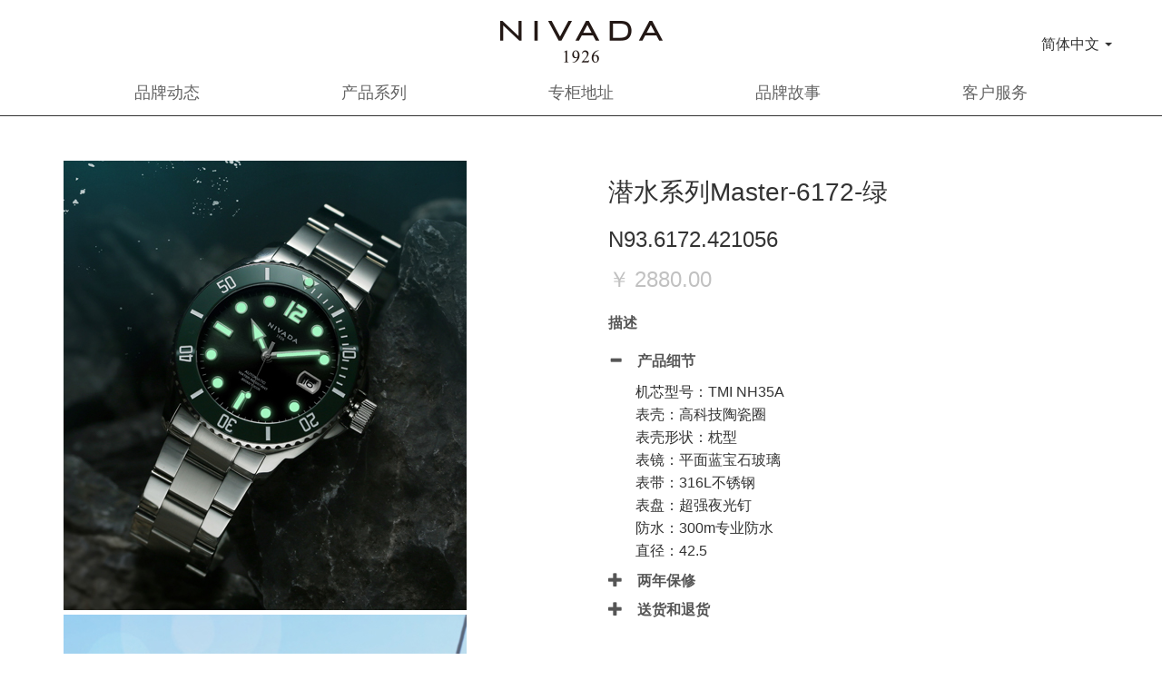

--- FILE ---
content_type: text/html; charset=UTF-8
request_url: http://nivadawatch.com/detail/zh-cn?id=66
body_size: 2656
content:
<!-- 商品详情页 -->
<!DOCTYPE html>
<html lang="en">

<head>
    <meta charset="UTF-8">
<meta name="viewport" content="width=device-width, initial-scale=1.0, maximum-scale=1.0, user-scalable=0">
<meta http-equiv="X-UA-Compatible" content="ie=edge">
<title></title>
<meta name="keywords" content="">
<meta name="description" content="">
<link rel="stylesheet" href="http://nivadawatch.com/./nivada/css/bootstrap.min.css">
<link rel="stylesheet" href="http://nivadawatch.com/./nivada/css/index.min.css?v=2.1">
<!-- HTML5 shim and Respond.js for IE8 support of HTML5 elements and media queries -->
<!--[if lt IE 9]>
<script src="https://cdn.bootcss.com/html5shiv/3.7.3/html5shiv.min.js"></script>
<script src="https://cdn.bootcss.com/respond.js/1.4.2/respond.min.js"></script>
<![endif]--></head>
<body>
<!-- Navbar start (isblock、hasback) -->
<!-- data-scroll:是否滚动显示nav背景 isblock:导航是否占位高度 hasback:是否有背景 -->
<div class="headerbox isblock" data-scroll="">
    <div class="header hasback">
        <div class="container">
            <div class="row">
                <div class="col-sm-12 text-center">
                    <div class="header-menu-btn">
                        <span class="glyphicon glyphicon-th-large" aria-hidden="true"></span>
                    </div>
                    <a href="http://nivadawatch.com/zh-cn" class="header-logo">
                        <img src="http://nivadawatch.com/./nivada/img/new_logo.png" alt="Logo">
                    </a>

                    <div class="header-lang">
                        <div class="dropdown">
                        <span class="header-lang-span dropdown-toggle" type="button" id="dropdownLanguage"
                              data-toggle="dropdown" aria-haspopup="true" aria-expanded="true" data-lang="1">
                            简体中文
                            <span class="caret"></span>
                        </span>
                            <ul class="dropdown-menu dropdown-menu-right" aria-labelledby="dropdownLanguage">
                                                                    <li><a href="http://nivadawatch.com/detail/zh-cn?id=66" data-lang="1">简体中文</a></li>
                                                            </ul>
                        </div>
                    </div><!-- ./language -->
                </div>
            </div>

            <ul class="n-navbar">
                                    <li>
                        <a href="http://nivadawatch.com/news/zh-cn" target="">品牌动态</a>
                    </li>
                                    <li>
                        <a href="http://nivadawatch.com/product_list/zh-cn" target="">产品系列</a>
                    </li>
                                    <li>
                        <a href="http://nivadawatch.com/maps/zh-cn" target="">专柜地址</a>
                    </li>
                                    <li>
                        <a href="http://nivadawatch.com/brand_story/zh-cn" target="">品牌故事</a>
                    </li>
                                    <li>
                        <a href="http://nivadawatch.com/customer/zh-cn" target="">客户服务</a>
                    </li>
                            </ul>
        </div>
    </div>
</div><div class="product-detail container" data-sticky-container>
    <!-- <div class="product-detail-title"></div> -->
    <div class="row">
        <div class="product-detail-img col-md-6 col-xs-12 ">
                            <div><img src="http://nivadawatch.com/storage/album/潜水系列Master-绿/RW2w4ttVCZwtEE4E5NxiK8UZMw6v7COx7iZRYac6.jpeg" alt="" class="img-responsive"></div>
                            <div><img src="http://nivadawatch.com/storage/album/潜水系列Master-绿/tJUTIBapz7ILokMYAbEiyeskFHHmukw4nX0YrV3t.jpeg" alt="" class="img-responsive"></div>
                            <div><img src="http://nivadawatch.com/storage/album/潜水系列Master-绿/0qXM9NhtRl0YHsKxtnYsZ1q1uJGdtRIiLJvqWkRB.jpeg" alt="" class="img-responsive"></div>
                            <div><img src="http://nivadawatch.com/storage/album/潜水系列Master-绿/9IdAZg0zri2LKgz2CC3DowOUq5JBIa3LtY3oVQjG.jpeg" alt="" class="img-responsive"></div>
                            <div><img src="http://nivadawatch.com/storage/album/潜水系列Master-绿/N9b0QkvmBhtpkglyhUWLhXbeBZGbAdB11iM512Mt.jpeg" alt="" class="img-responsive"></div>
                    </div>
        <div class="col-md-6 col-xs-12 sticky-box" data-margin-top="130" data-sticky-for="920">
            <h4>潜水系列Master-6172-绿</h4>
            <p>N93.6172.421056</p>
            <p class="product-detail-price">￥<span>2880.00</span></p>
            <strong>描述</strong>
            <p class="product-detail-desc"></p>
            <div class="product-detail-dropdown">
                <strong><span class="glyphicon glyphicon-plus"></span>&nbsp;&nbsp;&nbsp;&nbsp;产品细节</strong>
                <ul class="product-detail-list">
                                            <li>机芯型号：TMI NH35A</li>
                                            <li>表壳：高科技陶瓷圈</li>
                                            <li>表壳形状：枕型</li>
                                            <li>表镜：平面蓝宝石玻璃</li>
                                            <li>表带：316L不锈钢</li>
                                            <li>表盘：超强夜光钉</li>
                                            <li>防水：300m专业防水</li>
                                            <li>直径：42.5</li>
                                    </ul>
            </div>
            <div class="product-detail-dropdown">
                <strong><span class="glyphicon glyphicon-plus"></span>&nbsp;&nbsp;&nbsp;&nbsp;两年保修</strong>
                <ul class="product-detail-list">
                    <li>两年保修内容</li>
                </ul>
            </div>
            <div class="product-detail-dropdown">
                <strong><span class="glyphicon glyphicon-plus"></span>&nbsp;&nbsp;&nbsp;&nbsp;送货和退货</strong>
                <ul class="product-detail-list">
                    <li>送货和退货内容</li>
                </ul>
            </div>
        </div>
    </div>
</div><div class="footer container-fluid">
    <div class="row  no-gutter">
        <div class="footer-logo col-md-5 col-xs-12">
            <div class="img"><img src="http://nivadawatch.com/./nivada/img/footer.png" alt="NIVADA" class="img-responsive"></div>
            <p>&copy;&nbsp;2019&nbsp;NIVADA&nbsp;,&nbsp;&nbsp;ALL&nbsp;RIGHTS&nbsp;RESERVED</p>
        </div>
        <div class="footer-phone col-md-4 col-xs-12">
            <p>服务热线：400-887-8138</p>
            <p>电子邮件：nivada1926@primetime.com.cn</p>
        </div>
        <div class="footer-ecode col-md-3 col-xs-12">
            <div class="row  no-gutter">
                <div class="col-xs-6">
                    <img src="http://nivadawatch.com/./nivada/img/ecode_1.jpg" alt="" class="img-responsive left-ercode">
                </div>
                <div class="col-xs-6">
                    <img src="http://nivadawatch.com/./nivada/img/ecode_2.jpg" alt="" class="img-responsive right-ercode">
                </div>
            </div>
        </div>
    </div>
    <div class="footer-bottom">
      <div style="width:300px;margin:0 auto; padding:20px 0;">
		 		<a target="_blank" href="http://www.beian.gov.cn/portal/registerSystemInfo?recordcode=44049102496727" style="display:inline-block;text-decoration:none;height:20px;line-height:20px;"><img src="/nivada/img/icp-icon.jpg" style="float:left;"/><p style="float:left;height:20px;line-height:20px;margin: 0px 0px 0px 5px; color:#939393;">粤公网安备 44049102496727号</p></a>
        		<br>
        		<a target="_blank" href="https://beian.miit.gov.cn/" style="display:inline-block;text-decoration:none;height:20px;line-height:20px;">
                  <p style="float:left;height:20px;line-height:20px;margin: 0px 0px 0px 5px; color:#939393;">粤ICP备13076192号</p>
        		</a>
	  </div>
    </div>
</div><script src="http://nivadawatch.com/./nivada/js/jquery.min.js"></script>
<script src="http://nivadawatch.com/./nivada/js/bootstrap.min.js"></script>
<script src="http://nivadawatch.com/./nivada/js/index.min.js?v=1.5"></script>
<script src="http://nivadawatch.com/./nivada/js/sticky-js.min.js"></script>
<script type="text/javascript">
    //点击打开详情
    $(function () {
        $('.product-detail-dropdown strong').on('click', function () {
            $('.product-detail-dropdown > strong > span').removeClass("glyphicon-minus")
            $('.product-detail-list').removeClass("show")
            $(this).find('span').toggleClass("glyphicon-minus")
            $(this).siblings('ul').toggleClass("show")
        })
        $('.product-detail-dropdown').eq(0).find('strong').click()
        var sticky = new Sticky('.sticky-box');
    })
</script>
</body>
</html>

--- FILE ---
content_type: text/css
request_url: http://nivadawatch.com/nivada/css/index.min.css?v=2.1
body_size: 3599
content:
html{height:100%;-webkit-font-smoothing:antialiased;-ms-text-size-adjust:100%;-webkit-text-size-adjust:100%}body{min-height:100%}*{margin:0;padding:0;box-sizing:border-box}a{color:#323232}a:hover{text-decoration:none;color:#646464}ul li{list-style:none}h1{margin:0;font-weight:600;font-size:42px;color:#323232}@media (max-width:992px){h1{font-size:32px}}h2{margin:0;font-weight:500;font-size:32px;color:#646464}@media (max-width:992px){h2{font-size:22px}}h3{margin:0;font-weight:600;font-size:22px;color:#323232}@media (max-width:992px){h3{font-size:18px}}.n-btn{display:inline-block;height:44px;line-height:44px;padding:0 20px;color:#eee;font-size:16px;background-color:#323232;transition:all .3s ease}.n-btn:hover{color:#fff;box-shadow:0 0 10px rgba(0,0,0,.5)}.img{display:block;width:100%}.banner{width:100%;position:relative;overflow:hidden}.banner img{display:block;width:100%}.banner-cont{position:absolute;width:100%;max-width:600px;text-align:center;top:55%;left:50%;transform:translate(-50%,-50%)}.banner-cont p{font-size:22px;color:#646464;margin:30px 0 0}@media (max-width:992px){.banner-cont h1{font-size:16px}.banner-cont p{margin-top:10px;font-size:14px;color:#646464}}.icon-plus{display:inline-block;font-size:20px;letter-spacing:10px;color:#646464;transform:translateX(10px)}.icon-plus.dark{color:#323232}.headerbox{position:relative;height:0}.headerbox.isblock{height:127px}@media (max-width:992px){.headerbox,.headerbox.isblock{height:54px}}.header{position:relative;background:linear-gradient(#fff,hsla(0,0%,90%,0));transition:all .3s ease;box-sizing:border-box;padding-top:20px;position:fixed}.header,.header.fixed{z-index:8;top:0;left:0;right:0}.header.fixed{position:fixed}.header.hasback,.header:hover{background:#fff;border-bottom:1px solid #323232;z-index:10}@media (max-width:992px){.header.hasback,.header:hover{z-index:10}}.header-menu-btn{display:none;font-size:20px;padding:2px;position:absolute;left:0;top:50%;transform:translateY(-50%);cursor:pointer;z-index:2}.header-logo{display:inline-block;max-width:180px}.header-logo img{display:block;width:100%}.header>.container-fluid>.row>.col-sm-12{position:relative;line-height:1}.header-lang{position:absolute;top:50%;right:0;transform:translateY(-50%);z-index:1}.header-lang-span{font-size:16px;cursor:pointer}.header-lang-span:hover{color:#337ab7}@media (max-width:992px){.header{padding-top:10px;padding-bottom:10px;background:#fff;border-bottom:2px solid #323232;z-index:10}.header-menu-btn{display:block;left:10px}.header-logo{width:100px}.header-lang{right:10px;z-index:7}}.n-navbar{display:-ms-flexbox;display:flex;-ms-flex-align:center;align-items:center;-ms-flex-pack:distribute;justify-content:space-around;margin-bottom:0}.n-navbar li{list-style:none;height:50px;line-height:50px;padding:0 10px;position:relative}.n-navbar li a{color:#646464;font-size:18px;display:block}.n-navbar li a:hover{color:#323232}.n-navbar li:hover .n-navbar-child{display:block}.n-navbar-child{display:none;position:absolute;top:100%;left:50%;transform:translateX(-50%) translateY(-5px);background-color:#eee}.n-navbar-child:before{content:"";display:block;position:absolute;top:-20px;left:50%;transform:translateX(-50%);width:0;height:0;border:10px solid transparent;border-bottom-color:#eee;z-index:2}.n-navbar-child li{height:40px;line-height:40px}.n-navbar-child li a{white-space:nowrap;font-size:16px}@media (max-width:992px){.n-navbar{display:none;position:absolute;top:100%;left:0;right:0;background-color:#eee;z-index:6;margin-top:2px}.n-navbar.show{display:block}.n-navbar li{text-align:center;height:auto;min-height:36px;line-height:36px}.n-navbar li a{font-size:14px}.n-navbar-child{display:none;position:static;transform:translateX(0) translateY(0);background-color:#ccc}.n-navbar-child:before{display:none}}.footer{box-sizing:border-box;background-color:#313131;font-size:17px;color:#eee}@media (max-width:992px){.footer{height:auto;font-size:14px}}.footer-logo{text-align:center;margin-top:50px}.footer-logo .img{max-width:232px;width:50%;margin:0 auto 30px}@media (max-width:992px){.footer-logo{height:auto;margin:15px auto}.footer-logo .img{margin-bottom:10px}}.footer-phone{margin-top:105px}@media (max-width:992px){.footer-phone{margin-top:0;text-align:center}}.footer-ecode{margin-top:50px}@media (max-width:992px){.footer-ecode{height:auto;margin-top:5px;position:relative}.footer-ecode .row.no-gutter>[class*=col-]>img{width:30%}.footer-ecode .left-ercode{position:absolute;right:5px;top:0}.footer-ecode .right-ercode{margin-left:5%}}.footer .row.no-gutter{margin-left:0;margin-right:0}.footer .row.no-gutter>[class*=col-]{padding-right:0;padding-left:0}.footer-bottom{margin:40px auto;text-align:center}@media (max-width:992px){.footer-bottom{height:auto;margin:20px auto}}.product-box{width:100%;margin-bottom:70px}.product-box:last-child{margin-bottom:0}@media (max-width:992px){.product-box{margin-bottom:50px}}.product-series{margin:0 auto;padding:70px;max-width:1600px}.product-series-title{margin-bottom:30px}.product-series-title-desc{height:30px;display:-ms-flexbox;display:flex;-ms-flex-align:center;align-items:center;-ms-flex-pack:justify;justify-content:space-between;color:#646464}.product-series-row{display:-ms-flexbox;display:flex;-ms-flex-align:stretch;align-items:stretch}.product-series-row-cont{-ms-flex:1;flex:1}.product-series-row.simple .product-series-row-cont{margin-left:20px;margin-right:-20px}.product-series-row-series{position:relative;overflow:hidden;width:calc(33% - 25px);margin-left:50px}.product-series-row.simple .product-series-row-series{margin-left:0;margin-right:50px}.product-series-row-series img{position:absolute;display:block;min-width:100%;min-height:100%;right:0;bottom:0;width:100%}.product-series-list{width:100%;overflow:hidden;display:table;margin:-10px}.product-series-list-item{float:left;position:relative;overflow:hidden;width:calc(50% - 20px);padding-bottom:calc(50% - 20px);height:0;margin:10px;border:1px solid #efefef}.product-series-list-item.islink{border-color:transparent}.product-series-list-item.islink a{font-size:16px;color:#646464}.product-series-list-item.islink a,.product-series-list-item img{position:absolute;top:50%;left:50%;transform:translate(-50%,-50%)}.product-series-list-item img{display:block;max-width:100%;max-height:100%;z-index:1}.product-series-list-item-hover{position:absolute;top:0;left:0;right:0;bottom:0;z-index:3;opacity:0;transition:opacity .3s ease}.product-series-list-item-hover img{position:absolute;display:block;max-width:100%;max-height:100%;top:50%;left:50%;transform:translate(-50%,-50%);z-index:1}.product-series-list-item-hover-cont{position:absolute;z-index:4;top:0;left:0;right:0;bottom:0;text-align:center;background-color:hsla(0,0%,98%,.7);display:-ms-flexbox;display:flex;-ms-flex-flow:column;flex-flow:column;-ms-flex-line-pack:center;align-content:center;-ms-flex-pack:center;justify-content:center}.product-series-list-item-hover-cont p{font-weight:400;font-size:16px;color:#323232}.product-series-list-item-hover-cont span{display:block;font-size:16px;color:#646464;margin-bottom:10px}.product-series-list-item-hover-cont label{display:block;font-size:18px;font-weight:700;color:#323232}.product-series-list-item:hover .product-series-list-item-hover{opacity:1}@media (max-width:992px){.product-series{padding:10px}.product-series-title{margin-bottom:10px;padding:0 10px}.product-series-row{-ms-flex-flow:column;flex-flow:column}.product-series-row.simple .product-series-row-cont{margin-left:0;margin-right:0}.product-series-row-series{width:100%;margin-left:0;padding:10px}.product-series-row.simple .product-series-row-series{margin-right:0}.product-series-row-series img{position:static;width:100%;min-width:auto;max-width:500px;margin:0 auto}.product-series-list{margin:0}}.product-list{padding:70px 70px 20px}.product-list-box{margin:-5px;display:table;width:100%}.product-list-item{float:left;position:relative;overflow:hidden;width:calc(25% - 10px);padding-bottom:calc(25% - 10px);height:0;margin:5px;background-color:#ececec}.product-list-item img{display:block;position:absolute;max-width:100%;max-height:100%;top:50%;left:50%;transform:translate(-50%,-50%);z-index:1}.product-list-item-hover{position:absolute;top:0;left:0;right:0;bottom:0;z-index:3;opacity:0;transition:opacity .3s ease}.product-list-item-hover img{position:absolute;display:block;max-width:100%;max-height:100%;top:50%;left:50%;transform:translate(-50%,-50%);z-index:1}.product-list-item-hover-cont{position:absolute;z-index:4;top:0;left:0;right:0;bottom:0;text-align:center;background-color:hsla(0,0%,98%,.7);display:-ms-flexbox;display:flex;-ms-flex-flow:column;flex-flow:column;-ms-flex-line-pack:center;align-content:center;-ms-flex-pack:center;justify-content:center}.product-list-item-hover-cont p{font-weight:400;font-size:16px;color:#323232}.product-list-item-hover-cont span{display:block;font-size:16px;color:#646464;margin-bottom:10px}.product-list-item-hover-cont label{display:block;font-size:18px;font-weight:700;color:#323232}.product-list-item:hover .product-list-item-hover{opacity:1}@media (max-width:992px){.product-list{padding:10px}.product-list-box{margin:0}.product-list-item{width:calc(50% - 10px);padding-bottom:calc(50% - 10px)}}.product-pagination{margin-bottom:20px;display:-ms-flexbox;display:flex}.product-pagination .pagination>li>a,.product-pagination .pagination>li>span{border:none}.product-pagination .center-block{-ms-flex-align:center;align-items:center}.pagination{margin:0 auto}.product-detail{margin:20px auto;padding-top:30px}@media (max-width:992px){.product-detail{padding-top:0}}.product-detail-img>div{margin-bottom:5px}.product-detail strong{color:#565656;font-size:16px}.product-detail-title{margin-bottom:20px}.product-detail-title p{font-size:18px}.product-detail-title span{font-size:12px}.product-detail-list{display:none;padding-left:30px}.product-detail-price{font-size:18px;color:#c1c1c1;margin-bottom:20px}.product-detail-price span{margin-left:5px}.product-detail-desc{margin:20px 0;color:#797979;font-size:16px!important}.product-detail-dropdown{margin:10px 0;cursor:pointer;font-size:16px}.product-detail-dropdown ul{margin-top:10px;width:500px}.product-detail-dropdown ul li{height:25px;line-height:25px;font-size:16px}.product-detail .show{display:block}.product-detail .sticky-box{padding-left:30px}.product-detail .sticky-box h4{font-size:28px;margin:20px auto}.product-detail .sticky-box p{font-size:24px}@media (max-width:992px){.product-detail .sticky-box{padding-left:15px}}.brand-story-title{width:100%;padding:40px 0;text-align:center;font-weight:500}.brand-story-title p{font-size:26px;letter-spacing:2px}.brand-story-title span{font-size:16px}@media (max-width:992px){.brand-story-title{padding:20px 0}.brand-story-title p{font-size:22px}.brand-story-title span{font-size:14px}}.history{margin:50px auto;max-width:700px;display:-ms-flexbox;display:flex;-ms-flex-align:center;align-items:center}.history-scroll{width:150px;height:400px;position:relative}.history-scroll-arrow{position:absolute;height:30px;line-height:30px;left:0;padding:0 20px 0 28px;cursor:pointer;font-size:24px;font-weight:300;color:#646464}.history-scroll-arrow.up{top:0;transform:translateY(-100%)}.history-scroll-arrow.down{top:100%}.history-scroll-arrow:hover{color:#337ab7}.history-scroll-cont{height:100%;position:relative;padding-right:3px}.history-scroll-list{margin:0;overflow:hidden;height:100%}.history-scroll-list li{display:block;height:50px;line-height:50px;font-size:18px;padding:0 20px;cursor:pointer;color:#646464}.history-scroll-list li.active{color:#323232;font-weight:700}.history-scroll-box{position:absolute;width:3px;top:0;bottom:0;right:0;z-index:9}.history-scroll-box-line{position:absolute;top:0;bottom:0;width:1px;left:1px;background-color:#323232}.history-scroll-box-item{position:absolute;top:0;width:3px;background-color:#323232}.history-cont{-ms-flex:1;flex:1}.history-cont-item{display:none;padding-left:20px;position:relative}.history-cont-item img{display:block;max-width:100%;max-height:100%}.history-cont-item-title{display:none;position:absolute;top:50%;left:60px;right:0;color:#323232;transform:translateY(-50%)}.history-cont-item-title p{font-size:24px;margin-bottom:20px}.history-cont-item-title div{font-size:16px}@media (max-width:992px){.history-scroll{width:80px}.history-cont-item-title{left:20px}.history-cont-item-title p{font-size:16px}.history-cont-item-title div{font-size:14px}}.news-header{position:relative}.news-header-right{position:absolute;bottom:0;right:0}@media (max-width:768px){.news-header-left h1{font-size:20px}.news-header-right h3{font-size:16px}.news-header-right div{font-size:14px}}.news-cont{margin:20px auto;padding:50px 0;border-top:1px solid #323232;border-bottom:1px solid #323232}.news-item{margin:0 0 20px;color:#646464}.news-item-img{display:block;min-height:200px;background-color:#eee;background-repeat:no-repeat;background-position:50%;background-size:cover}.news-item-img img{display:block;max-width:100%;max-height:100%}.news-item-more{min-height:200px;display:-ms-flexbox;display:flex;-ms-flex-align:center;align-items:center;-ms-flex-pack:center;justify-content:center;font-size:16px;font-weight:600;cursor:pointer}.news-item p{margin:30px auto 10px;font-size:16px}.news-item-title{display:block;font-size:26px}.news .article{margin-top:30px}.news .article ul li{font-size:20px;margin:0 auto 20px}.news .article ul li a{display:inline-block;padding:0;color:#b0b0b0;background-color:transparent}.news .article ul .active a{color:#323232;border-bottom:1px solid #323232}.news .article .tab-content h2{margin-top:15px}.news .article .tab-content h3{font-weight:400;color:#b0b0b0;margin-bottom:20px}.news .article .tab-content p{color:#a1a1a1}.news .article .tab-content hr{border:1px dashed #8c898a;margin-top:35px;margin-bottom:55px}.news-navigation ul{float:right}.news-navigation ul li>a{border:none}.news-navigation ul li>a:hover{color:#343434}.news-detail{margin-top:40px}.news-detail-content{margin-top:50px}.news-detail-content h3{font-weight:400;margin-top:5px;margin-bottom:40px}.news-detail-content h3:first-of-type{color:#626262;margin-bottom:5px}.news-detail-content .row,.news-detail-content .row p{margin-top:15px;margin-bottom:15px}.news-detail-content .row p{color:#7e7e7e;line-height:24px}.home-story{padding:120px 0}.home-story h1{letter-spacing:2px;margin-bottom:30px}.home-story h2{font-weight:500;margin-bottom:20px}.home-story p.cont{max-width:620px;margin:0 auto;font-size:16px;line-height:30px;color:#646464;padding:20px 0}.home-story-oper{padding-top:20px}@media (max-width:992px){.home-story{padding:60px 0}}.swiper-container img{display:block;width:100%}.swiper-container .swiper-pagination-custom{position:absolute;bottom:0;left:0;right:0;height:80px;background-color:hsla(0,0%,82%,.5);z-index:6}.swiper-container .swiper-pagination-custom ul{margin:0;display:-ms-flexbox;display:flex;-ms-flex-align:center;align-items:center;float:right;height:100%}.swiper-container .swiper-pagination-custom ul li{list-style:none;height:100%;line-height:100%;float:left;color:#323232;font-size:20px;cursor:pointer;position:relative;display:-ms-flexbox;display:flex;-ms-flex-align:center;align-items:center}.swiper-container .swiper-pagination-custom ul li em{content:"";display:block;height:2px;width:0;position:absolute;top:0;left:0;background-color:#d73c13}.swiper-container .swiper-pagination-custom ul li span{display:block;height:30px;line-height:30px;border-left:1px solid #b5b5b5;padding:0 50px}.swiper-container .swiper-pagination-custom ul li.active span,.swiper-container .swiper-pagination-custom ul li:hover span{color:#d73c13}@media (max-width:992px){.swiper-container .swiper-pagination-custom{display:none}}.home-series{display:-ms-flexbox;display:flex;-ms-flex-align:center;align-items:center}.home-series .home-story{padding:0 100px 0 0}.home-series-cont,.home-series-img{width:50%}@media (max-width:992px){.home-series{-ms-flex-flow:column;flex-flow:column}.home-series .home-story{padding:0 0 20px;text-align:center}.home-series-cont,.home-series-img{width:100%}}.map{position:relative;margin:10px}.map-select .form-inline{display:-ms-flexbox;display:flex;-ms-flex-align:center;align-items:center;position:absolute;top:10px;left:10px;z-index:5}.map-select .form-inline .form-group{margin-bottom:0}.map-select .form-inline .form-group .form-control{border-color:#323232;width:100px;border-radius:0}.map-select .form-inline .form-group .form-control option{background-color:transparent}.map-select .form-inline .form-group:first-of-type > .form-control{border-right:0}.map-select .form-inline .form-group:nth-of-type(2)>.form-control{border-left:0;border-right:0}.map-select .form-inline .form-group:nth-of-type(3)>.form-control{border-left:0}.map-select .form-inline .btn{width:100px;margin-left:-4px;border-left:none;border-radius:0;background-color:#323232;color:#fff}@media (max-width:992px){.map-select .form-inline{height:auto;top:0;left:0;right:0}.map-select .form-inline .form-group{-ms-flex:1;flex:1}.map-select .form-inline .form-group .form-control{width:100%}.map-select .form-inline .btn{width:80px}}.map-list{position:absolute;top:0;right:0;z-index:5;background-color:#efefef;height:650px;width:25%;color:#4d4d4d;font-weight:700;overflow-y:scroll}.map-list-title{height:90px;line-height:90px;text-align:center;font-size:18px;border-bottom:1px solid #bebebe}.map-list-content ul li{height:100px;margin-top:10px;cursor:pointer}.map-list-content ul li:hover{text-decoration:underline}.map-list-content ul li p{font-size:16px}.map-list-content ul li span{font-size:12px;color:#9c9c9c}@media (max-width:992px){.map-list{position:static;width:100%;height:auto}}#map{height:650px}@media (max-width:992px){#map{height:400px}

--- FILE ---
content_type: application/javascript; charset=utf-8
request_url: http://nivadawatch.com/nivada/js/index.min.js?v=1.5
body_size: 683
content:
// 初始化
$(document).ready(function () {
    initHeader()
});

function initHeader() {
    $('.header-menu-btn').click(function () {
        $('.n-navbar').toggleClass('show')
    })

    if ($(window).scrollTop()) {
        $('.header').addClass('hasback')
    }

    const _fixed = $('.headerbox').attr('data-scroll') == '1'
    if (_fixed) {
        var _header = $('.header');
        $(document).scroll(function () {
            const _scrollTop = $(window).scrollTop()
            if (_scrollTop > 0) {
                _header.addClass('hasback')
            } else {
                _header.removeClass('hasback')
            }
        })
    }
}